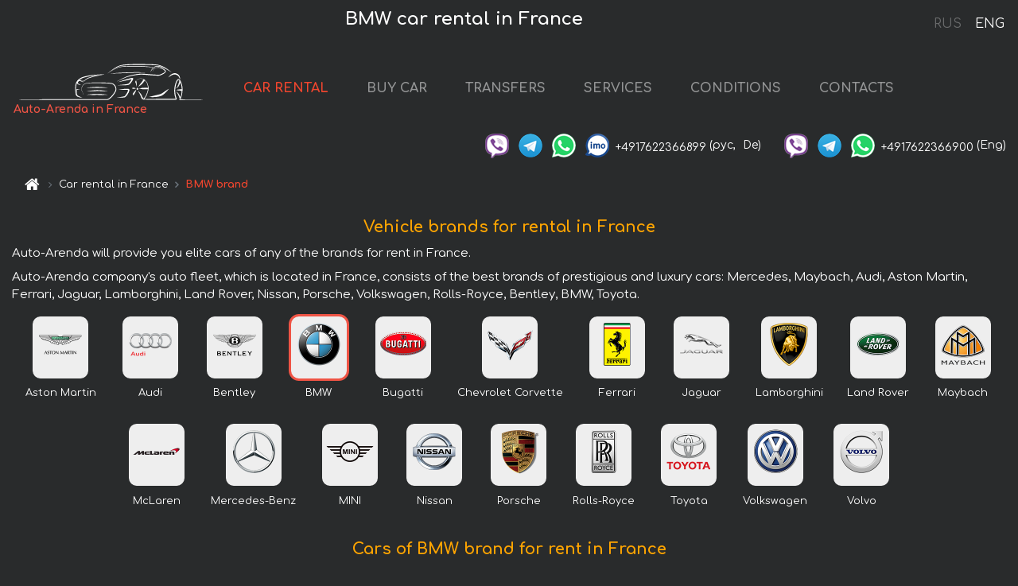

--- FILE ---
content_type: text/html; charset=utf-8
request_url: https://auto-arenda.fr/en/france/bmw
body_size: 9510
content:
 <!DOCTYPE html><html lang="en"><head><meta charset="UTF-8"><meta name="viewport" content="width=device-width,initial-scale=1,minimum-scale=1,shrink-to-fit=no"> <link rel="alternate" hreflang="x-default" href="https://auto-arenda.fr/en/france/bmw" /><link rel="alternate" hreflang="en" href="https://auto-arenda.fr/en/france/bmw" /><link rel="alternate" hreflang="de" href="https://auto-arenda.fr/en/france/bmw" /><link rel="alternate" hreflang="fr" href="https://auto-arenda.fr/en/france/bmw" /><link rel="alternate" hreflang="es" href="https://auto-arenda.fr/en/france/bmw" /><link rel="alternate" hreflang="en-it" href="https://auto-arenda.fr/en/france/bmw" /><link rel="alternate" hreflang="cs" href="https://auto-arenda.fr/en/france/bmw" /><link rel="alternate" hreflang="nl" href="https://auto-arenda.fr/en/france/bmw" /><link rel="alternate" hreflang="pt" href="https://auto-arenda.fr/en/france/bmw" /><link rel="alternate" hreflang="lb" href="https://auto-arenda.fr/en/france/bmw" /><link rel="alternate" hreflang="tr" href="https://auto-arenda.fr/en/france/bmw" /><link rel="alternate" hreflang="ar" href="https://auto-arenda.fr/en/france/bmw" /><link rel="alternate" hreflang="da" href="https://auto-arenda.fr/en/france/bmw" /><link rel="alternate" hreflang="he" href="https://auto-arenda.fr/en/france/bmw" /><link rel="alternate" hreflang="pl" href="https://auto-arenda.fr/en/france/bmw" /><link rel="alternate" hreflang="ru" href="https://auto-arenda.fr/ru/france/bmw" /><link rel="alternate" hreflang="uk" href="https://auto-arenda.fr/ru/france/bmw" /><link rel="alternate" hreflang="be" href="https://auto-arenda.fr/ru/france/bmw" /><link rel="alternate" hreflang="kk" href="https://auto-arenda.fr/ru/france/bmw" /><link rel="alternate" hreflang="uz" href="https://auto-arenda.fr/ru/france/bmw" /><link rel="alternate" hreflang="ce" href="https://auto-arenda.fr/ru/france/bmw" /><link rel="alternate" hreflang="am" href="https://auto-arenda.fr/ru/france/bmw" /><link rel="alternate" hreflang="az" href="https://auto-arenda.fr/ru/france/bmw" /><link rel="alternate" hreflang="lt" href="https://auto-arenda.fr/ru/france/bmw" /><link rel="alternate" hreflang="lv" href="https://auto-arenda.fr/ru/france/bmw" /><link rel="alternate" hreflang="et" href="https://auto-arenda.fr/ru/france/bmw" /><link rel="alternate" hreflang="ka" href="https://auto-arenda.fr/ru/france/bmw" /> <link rel="canonical" href="https://auto-arenda.fr/en/france/bmw" /> <title>BMW rental in France</title><meta name="description" content="BMW rental cars in France."/><meta name="keywords" content="rent BMW cars in France, BMW rental, hire BMW, BMW classes"/> <link rel="apple-touch-icon" sizes="180x180" href="/apple-touch-icon.png"><link rel="icon" type="image/png" sizes="32x32" href="/favicon-32x32.png"><link rel="icon" type="image/png" sizes="16x16" href="/favicon-16x16.png"><link rel="manifest" href="/site.webmanifest"><link rel="mask-icon" href="/safari-pinned-tab.svg" color="#5bbad5"><meta name="msapplication-TileColor" content="#da532c"><meta name="theme-color" content="#ffffff"><link rel="shortcut icon" type="image/x-icon" href="/favicon-32x32.png"/> <link href="https://fonts.googleapis.com/css2?family=Comfortaa:wght@400;700&display=swap" rel="stylesheet"><link href="/fonts/fontello/css/fontello.css" rel="stylesheet"> <link rel="stylesheet" href="https://stackpath.bootstrapcdn.com/bootstrap/4.3.1/css/bootstrap.min.css" integrity="sha384-ggOyR0iXCbMQv3Xipma34MD+dH/1fQ784/j6cY/iJTQUOhcWr7x9JvoRxT2MZw1T" crossorigin="anonymous"> <script src="https://code.jquery.com/jquery-3.3.1.min.js" integrity="sha256-FgpCb/KJQlLNfOu91ta32o/NMZxltwRo8QtmkMRdAu8=" crossOrigin="anonymous"></script> <meta property="og:title" content="BMW rental in France"/><meta property="og:type" content="website"/><meta property="og:url" content="https://auto-arenda.fr/en/france/bmw"/><meta property="og:image" content="https://auto-arenda.fr/img/cars-img/bmw--6-4-0d-xdrive-high-executive-m/bmw--6-4-0d-xdrive-high-executive-m--ba8a3ac4045efc5c521c5d73680957fa--640x480.jpg"/><meta property="og:image:secure_url" content="https://auto-arenda.fr/img/cars-img/bmw--x6/bmw--x6--7a4f2779719c2e40b19b1557e1acb9df--640x480.jpg"/><meta property="og:image:alt" content="BMW car rental in France"/><meta property="og:description" content="BMW rental cars in France."/> <meta property="og:locale" content="en_GB" /><meta property="og:locale:alternate" content="en_US" /><meta property="og:locale:alternate" content="de_BE" /><meta property="og:locale:alternate" content="de_DE" /><meta property="og:locale:alternate" content="de_LI" /><meta property="og:locale:alternate" content="de_LU" /><meta property="og:locale:alternate" content="de_CH" /><meta property="og:locale:alternate" content="de_AT" /><meta property="og:locale:alternate" content="fr_BE" /><meta property="og:locale:alternate" content="fr_FR" /><meta property="og:locale:alternate" content="fr_LU" /><meta property="og:locale:alternate" content="fr_MC" /><meta property="og:locale:alternate" content="fr_CH" /><meta property="og:locale:alternate" content="es_ES" /><meta property="og:locale:alternate" content="it_IT" /><meta property="og:locale:alternate" content="it_CH" /><meta property="og:locale:alternate" content="cs_CZ" /><meta property="og:locale:alternate" content="nl_BE" /><meta property="og:locale:alternate" content="nl_NL" /><meta property="og:locale:alternate" content="pt_PT" /><meta property="og:locale:alternate" content="tr_TR" /><meta property="og:locale:alternate" content="ar_AE" /><meta property="og:locale:alternate" content="ar_IQ" /><meta property="og:locale:alternate" content="ar_SA" /><meta property="og:locale:alternate" content="ar_QA" /><meta property="og:locale:alternate" content="ar_EG" /><meta property="og:locale:alternate" content="da_DK" /><meta property="og:locale:alternate" content="he_IL" /><meta property="og:locale:alternate" content="pl_PL" /> <meta property="og:site_name" content=""/>  <!-- Global Site Tag (gtag.js) - Google Analytics -->
<script async src="https://www.googletagmanager.com/gtag/js?id=UA-106057562-3"></script>
<script>window.dataLayer = window.dataLayer || []; function gtag(){dataLayer.push(arguments);} gtag('js', new Date()); gtag('config', 'UA-106057562-3');</script>   <script defer="defer" src="/js/brandsCars.bc9e51.bundle.js"></script><link href="/css/brandsCars.bc9e51.css" rel="stylesheet"></head><body>  <!-- Yandex.Metrika counter --> <script> (function(m,e,t,r,i,k,a){m[i]=m[i]||function(){(m[i].a=m[i].a||[]).push(arguments)}; m[i].l=1*new Date();k=e.createElement(t),a=e.getElementsByTagName(t)[0],k.async=1,k.src=r,a.parentNode.insertBefore(k,a)}) (window, document, "script", "https://cdn.jsdelivr.net/npm/yandex-metrica-watch/tag.js", "ym"); ym(45994944, "init", { clickmap:true, trackLinks:true, accurateTrackBounce:true }); </script> <noscript><div><img src="https://mc.yandex.ru/watch/45994944" style="position:absolute; left:-9999px;" alt="" /></div></noscript> <!-- /Yandex.Metrika counter -->   <!-- Rating Mail.ru counter -->
<script>
  var _tmr = window._tmr || (window._tmr = []);
  _tmr.push({id: "2929148", type: "pageView", start: (new Date()).getTime()});
  (function (d, w, id) {
    if (d.getElementById(id)) return;
    var ts = d.createElement("script"); ts.async = true; ts.id = id;
    ts.src = "https://top-fwz1.mail.ru/js/code.js";
    var f = function () {var s = d.getElementsByTagName("script")[0]; s.parentNode.insertBefore(ts, s);};
    if (w.opera == "[object Opera]") { d.addEventListener("DOMContentLoaded", f, false); } else { f(); }
  })(document, window, "topmailru-code");
</script><noscript><div>
  <img src="https://top-fwz1.mail.ru/counter?id=2929131;js=na" style="border:0;position:absolute;left:-9999px;" alt="Top.Mail.Ru" />
</div></noscript>
<!-- //Rating Mail.ru counter -->   <div class="menu-flags"><a class="" href="/ru/france/bmw" title="Auto-Arenda Company, Russian version of the site">RUS </a><a class="active" href="/en/france/bmw" title="Auto-Arenda Company, English version of the site">ENG</a></div>  <h1>BMW car rental in France</h1> <header class="page-header"><nav class="navbar navbar-expand-lg navbar-dark"><a class="navbar-brand mb-0 logo-link" href="/en"><img src="/img/logo/auto-arenda-logo.png" class="d-inline-block align-top rounded logo" alt="Auto-Arenda logo"><h2>Auto-Arenda in France</h2></a><button class="navbar-toggler navbar-toggler-right" type="button" data-toggle="collapse" data-target="#navbarMenu" aria-controls="navbarMenu" aria-expanded="false" aria-label="Toggle navigation"><span class="navbar-toggler-icon"></span></button> <div class="collapse navbar-collapse" id="navbarMenu"><ul class="navbar-nav"><li class="nav-item active"><a class="nav-link" href="/en/france">CAR RENTAL</a></li><li class="nav-item">  <a class="nav-link" href="/en/buy-car">BUY CAR</a>  </li><li class="nav-item"><a class="nav-link" href="/en/transfer">TRANSFERS</a></li><li class="nav-item"><a class="nav-link" href="/en/services">SERVICES</a></li><li class="nav-item"><a class="nav-link" href="/en/terms-and-conditions">CONDITIONS</a></li><li class="nav-item"><a class="nav-link" href="/en/contacts">CONTACTS</a></li></ul></div> </nav> <address class="top-address"><div class="social-line"><a target="_blank" class="viber-link" href="viber://chat?number=+4917622366899" title="Viber"><span class="social-logos viber"></span></a> <a target="_blank" href="https://t.me/RentVIPLuxurySportCar" title="Telegram"><span class="social-logos telegram"></span></a> <a target="_blank" href="https://wa.me/4917622366899" title="WhatsApp"><span class="social-logos whats-app"></span></a> <span class="social-logos imo"></span> <span class="social-number">+4917622366899</span><span class="social-name"> (рус, </span><span class="social-name"> De)</span></div><div class="social-line"><a target="_blank" class="viber-link" href="viber://chat?number=+4917622366900" title="Viber"><span class="social-logos viber"></span></a> <a target="_blank" href="https://t.me/auto_arenda_eu" title="Telegram"><span class="social-logos telegram not-action"></span></a> <a target="_blank" href="https://wa.me/4917622366900" title="WhatsApp"><span class="social-logos whats-app"></span></a> <span class="social-number">+4917622366900</span><span class="social-name"> (Eng)</span></div></address>   <div class="breadcrumb-container"><ol class="breadcrumb" itemscope itemtype="https://schema.org/BreadcrumbList"><li class="breadcrumb-item"><a href="/en"><span class="icon-home"></span> <span></span></a></li><li class="breadcrumb-item" itemprop="itemListElement" itemscope itemtype="https://schema.org/ListItem"><span></span> <a href="/en/france" itemprop="item"><span itemprop="name">Car rental in France</span></a><meta itemprop="position" content="1"/></li><li class="breadcrumb-item active" itemprop="itemListElement" itemscope itemtype="https://schema.org/ListItem" aria-current="page"><span></span> <span itemprop="name">BMW brand</span><meta itemprop="position" content="2"/></li></ol></div>  </header> <main class="container-fluid"><div class="row grid d-flex justify-content-center brand-logos"><div class="container-fluid no-gutters"><div class="row"><div class="col"> <nav class="brand-img-list-small"><h2 class="grid-name">Vehicle brands for rental in France</h2><div class="container-fluid"><div class="articles-paragraphs"> <p class="ap">Auto-Arenda will provide you elite cars of any of the brands for rent in France.</p><p class="ap">Auto-Arenda company's auto fleet, which is located in France, consists of the best brands of prestigious and luxury cars: Mercedes, Maybach, Audi, Aston Martin, Ferrari, Jaguar, Lamborghini, Land Rover, Nissan, Porsche, Volkswagen, Rolls-Royce, Bentley, BMW, Toyota.</p> </div></div><ul class="brand-list">   <li><div class="brand-wrapper"><figure class="figure brand-figure border border-secondary"><a href="/en/france/aston-martin"><img src="/img/brands-logo/aston-martin-logo.png" class="figure-img img-fluid rounded brand-logo-small" alt="Aston Martin logo" title="Aston Martin logo"></a></figure><a class="brand-name" href="/en/france/aston-martin">Aston Martin</a></div></li>  <li><div class="brand-wrapper"><figure class="figure brand-figure border border-secondary"><a href="/en/france/audi"><img src="/img/brands-logo/audi-logo.png" class="figure-img img-fluid rounded brand-logo-small" alt="Audi logo" title="Audi logo"></a></figure><a class="brand-name" href="/en/france/audi">Audi</a></div></li>  <li><div class="brand-wrapper"><figure class="figure brand-figure border border-secondary"><a href="/en/france/bentley"><img src="/img/brands-logo/bentley-logo.png" class="figure-img img-fluid rounded brand-logo-small" alt="Bentley logo" title="Bentley logo"></a></figure><a class="brand-name" href="/en/france/bentley">Bentley</a></div></li>  <li><div class="brand-wrapper"><figure class="figure brand-figure border border-secondary brand-figure-selected"><a href="/en/france/bmw"><img src="/img/brands-logo/bmw-logo.png" class="figure-img img-fluid rounded brand-logo-small" alt="BMW logo" title="BMW logo"></a></figure><a class="brand-name" href="/en/france/bmw">BMW</a></div></li>  <li><div class="brand-wrapper"><figure class="figure brand-figure border border-secondary"><a href="/en/france/bugatti"><img src="/img/brands-logo/bugatti-logo.png" class="figure-img img-fluid rounded brand-logo-small" alt="Bugatti logo" title="Bugatti logo"></a></figure><a class="brand-name" href="/en/france/bugatti">Bugatti</a></div></li>  <li><div class="brand-wrapper"><figure class="figure brand-figure border border-secondary"><a href="/en/france/chevrolet-corvette"><img src="/img/brands-logo/chevrolet-corvette-logo.png" class="figure-img img-fluid rounded brand-logo-small" alt="Chevrolet Corvette logo" title="Chevrolet Corvette logo"></a></figure><a class="brand-name" href="/en/france/chevrolet-corvette">Chevrolet Corvette</a></div></li>  <li><div class="brand-wrapper"><figure class="figure brand-figure border border-secondary"><a href="/en/france/ferrari"><img src="/img/brands-logo/ferrari-logo.png" class="figure-img img-fluid rounded brand-logo-small" alt="Ferrari logo" title="Ferrari logo"></a></figure><a class="brand-name" href="/en/france/ferrari">Ferrari</a></div></li>  <li><div class="brand-wrapper"><figure class="figure brand-figure border border-secondary"><a href="/en/france/jaguar"><img src="/img/brands-logo/jaguar-logo.png" class="figure-img img-fluid rounded brand-logo-small" alt="Jaguar logo" title="Jaguar logo"></a></figure><a class="brand-name" href="/en/france/jaguar">Jaguar</a></div></li>  <li><div class="brand-wrapper"><figure class="figure brand-figure border border-secondary"><a href="/en/france/lamborghini"><img src="/img/brands-logo/lamborghini-logo.png" class="figure-img img-fluid rounded brand-logo-small" alt="Lamborghini logo" title="Lamborghini logo"></a></figure><a class="brand-name" href="/en/france/lamborghini">Lamborghini</a></div></li>  <li><div class="brand-wrapper"><figure class="figure brand-figure border border-secondary"><a href="/en/france/land-rover"><img src="/img/brands-logo/land-rover-logo.png" class="figure-img img-fluid rounded brand-logo-small" alt="Land Rover logo" title="Land Rover logo"></a></figure><a class="brand-name" href="/en/france/land-rover">Land Rover</a></div></li>  <li><div class="brand-wrapper"><figure class="figure brand-figure border border-secondary"><a href="/en/france/maybach"><img src="/img/brands-logo/maybach-logo.png" class="figure-img img-fluid rounded brand-logo-small" alt="Maybach logo" title="Maybach logo"></a></figure><a class="brand-name" href="/en/france/maybach">Maybach</a></div></li>  <li><div class="brand-wrapper"><figure class="figure brand-figure border border-secondary"><a href="/en/france/mclaren"><img src="/img/brands-logo/mclaren-logo.png" class="figure-img img-fluid rounded brand-logo-small" alt="McLaren logo" title="McLaren logo"></a></figure><a class="brand-name" href="/en/france/mclaren">McLaren</a></div></li>  <li><div class="brand-wrapper"><figure class="figure brand-figure border border-secondary"><a href="/en/france/mercedes"><img src="/img/brands-logo/mercedes-logo.png" class="figure-img img-fluid rounded brand-logo-small" alt="Mercedes-Benz logo" title="Mercedes-Benz logo"></a></figure><a class="brand-name" href="/en/france/mercedes">Mercedes-Benz</a></div></li>  <li><div class="brand-wrapper"><figure class="figure brand-figure border border-secondary"><a href="/en/france/mini"><img src="/img/brands-logo/mini-logo.png" class="figure-img img-fluid rounded brand-logo-small" alt="MINI logo" title="MINI logo"></a></figure><a class="brand-name" href="/en/france/mini">MINI</a></div></li>  <li><div class="brand-wrapper"><figure class="figure brand-figure border border-secondary"><a href="/en/france/nissan"><img src="/img/brands-logo/nissan-logo.png" class="figure-img img-fluid rounded brand-logo-small" alt="Nissan logo" title="Nissan logo"></a></figure><a class="brand-name" href="/en/france/nissan">Nissan</a></div></li>  <li><div class="brand-wrapper"><figure class="figure brand-figure border border-secondary"><a href="/en/france/porsche"><img src="/img/brands-logo/porsche-logo.png" class="figure-img img-fluid rounded brand-logo-small" alt="Porsche logo" title="Porsche logo"></a></figure><a class="brand-name" href="/en/france/porsche">Porsche</a></div></li>  <li><div class="brand-wrapper"><figure class="figure brand-figure border border-secondary"><a href="/en/france/rolls-royce"><img src="/img/brands-logo/rolls-royce-logo.png" class="figure-img img-fluid rounded brand-logo-small" alt="Rolls-Royce logo" title="Rolls-Royce logo"></a></figure><a class="brand-name" href="/en/france/rolls-royce">Rolls-Royce</a></div></li>  <li><div class="brand-wrapper"><figure class="figure brand-figure border border-secondary"><a href="/en/france/toyota"><img src="/img/brands-logo/toyota-logo.png" class="figure-img img-fluid rounded brand-logo-small" alt="Toyota logo" title="Toyota logo"></a></figure><a class="brand-name" href="/en/france/toyota">Toyota</a></div></li>  <li><div class="brand-wrapper"><figure class="figure brand-figure border border-secondary"><a href="/en/france/volkswagen"><img src="/img/brands-logo/volkswagen-logo.png" class="figure-img img-fluid rounded brand-logo-small" alt="Volkswagen logo" title="Volkswagen logo"></a></figure><a class="brand-name" href="/en/france/volkswagen">Volkswagen</a></div></li>  <li><div class="brand-wrapper"><figure class="figure brand-figure border border-secondary"><a href="/en/france/volvo"><img src="/img/brands-logo/volvo-logo.png" class="figure-img img-fluid rounded brand-logo-small" alt="Volvo logo" title="Volvo logo"></a></figure><a class="brand-name" href="/en/france/volvo">Volvo</a></div></li>  </ul></nav> </div></div></div></div><section class="row grid"><h2 class="grid-name" id="selectedBrandList">Cars of BMW brand for rent in France</h2><div class="container-fluid"><div class="articles-paragraphs">  <p class="ap">The company Auto-Arenda suggest you to rent BMW cars in France.</p><p class="ap">BMW - is one of famous car manufacturers, that are widely used in Europe.</p><p class="ap">You can order and book the BMW vehicle rental in France with delivery to the airport or railway station.</p><p class="ap">In the list of BMW cars for rent in France there are premium class cars for VIP-persons and guests.</p> </div></div><ul class="listing-section">  <li class="listing-item"><div class="item-article">   <img class="image-item" loading="lazy" src="/img/cars-img/bmw--2-series-gran-m/bmw--2-series-gran-m--f300f059dbac3728dd5b1232f1c528eb--640x480.jpg" alt="Rental BMW 220d xDrive Gran Tourer Luxury M-Sport Line 7 Seats in France" title="Rental BMW 220d xDrive Gran Tourer Luxury M-Sport Line 7 Seats in France"/>  <div class="shadow shadow-light" data-url="/en/france/bmw--2-series-gran-m"><div class="item-header"><a class="item-anchor" href="/en/france/bmw--2-series-gran-m" title="Rental BMW 220d xDrive Gran Tourer Luxury M-Sport Line 7 Seats in France"><div class="item-header-name"><span class="item-header-name-prefix">Hire in France </span><span class="item-header-name-normal">BMW 220d xDrive Gran Tourer Luxury M-Sport Line 7 Seats</span></div></a></div>     <ul class="car-details">     <li>Transmission – Automatic</li>        <li>Seats – 5/7</li>        <li>GPS – yes</li>     </ul>  <div class="item-footer"><div class="link-continue"><a class="btn btn-sm btn-light" href="/en/france/bmw--2-series-gran-m#info" title="Rental BMW 220d xDrive Gran Tourer Luxury M-Sport Line 7 Seats in France">   <div class="price-info"><span class="price-line">price from €215 per day</span></div>  car details and prices <span class="icon-right-open"></span></a></div></div></div></div></li>  <li class="listing-item"><div class="item-article">   <img class="image-item" loading="lazy" src="/img/cars-img/bmw--4-series-coupe/bmw--4-series-coupe--e414adbfcf2f699b0979155c07389b87--640x480.jpg" alt="Rental BMW 420d xDrive Coupe M Sportpaket in France" title="Rental BMW 420d xDrive Coupe M Sportpaket in France"/>  <div class="shadow shadow-light" data-url="/en/france/bmw--4-series-coupe"><div class="item-header"><a class="item-anchor" href="/en/france/bmw--4-series-coupe" title="Rental BMW 420d xDrive Coupe M Sportpaket in France"><div class="item-header-name"><span class="item-header-name-prefix">Hire in France </span><span class="item-header-name-normal">BMW 420d xDrive Coupe M Sportpaket</span></div></a></div>     <ul class="car-details">     <li>Transmission – Automatic</li>        <li>Seats – 4</li>        <li>GPS – yes</li>           </ul>  <div class="item-footer"><div class="link-continue"><a class="btn btn-sm btn-light" href="/en/france/bmw--4-series-coupe#info" title="Rental BMW 420d xDrive Coupe M Sportpaket in France">   <div class="price-info"><span class="price-line">price from €179 per day</span></div>  car details and prices <span class="icon-right-open"></span></a></div></div></div></div></li>  <li class="listing-item"><div class="item-article">   <img class="image-item" loading="lazy" src="/img/cars-img/bmw--5-series-touring-metallic/bmw--5-series-touring-metallic--1e0fc96c36098aa378648cccf3b6dcf6--640x480.jpg" alt="Rental BMW 5 Touring Equipment M Sportpaket in France" title="Rental BMW 5 Touring Equipment M Sportpaket in France"/>  <div class="shadow shadow-light" data-url="/en/france/bmw--5-series-touring-metallic"><div class="item-header"><a class="item-anchor" href="/en/france/bmw--5-series-touring-metallic" title="Rental BMW 5 Touring Equipment M Sportpaket in France"><div class="item-header-name"><span class="item-header-name-prefix">Hire in France </span><span class="item-header-name-normal">BMW 5 Touring Equipment M Sportpaket</span></div></a></div>     <ul class="car-details">     <li>Transmission – Automatic</li>        <li>Seats – 5</li>        <li>GPS – yes</li>     </ul>  <div class="item-footer"><div class="link-continue"><a class="btn btn-sm btn-light" href="/en/france/bmw--5-series-touring-metallic#info" title="Rental BMW 5 Touring Equipment M Sportpaket in France">   <div class="price-info"><span class="price-line">price from €161 per day</span></div>  car details and prices <span class="icon-right-open"></span></a></div></div></div></div></li>  <li class="listing-item"><div class="item-article">   <img class="image-item" loading="lazy" src="/img/cars-img/bmw--5-series-touring-black/bmw--5-series-touring-black--3525d2e98914996a2881261ffce1e8be--640x480.jpg" alt="Rental BMW 520d xDrive Touring M equipment in France" title="Rental BMW 520d xDrive Touring M equipment in France"/>  <div class="shadow shadow-light" data-url="/en/france/bmw--5-series-touring-black"><div class="item-header"><a class="item-anchor" href="/en/france/bmw--5-series-touring-black" title="Rental BMW 520d xDrive Touring M equipment in France"><div class="item-header-name"><span class="item-header-name-prefix">Hire in France </span><span class="item-header-name-normal">BMW 520d xDrive Touring M equipment</span></div></a></div>     <ul class="car-details">     <li>Transmission – Automatic</li>        <li>Seats – 5</li>        <li>GPS – yes</li>     </ul>  <div class="item-footer"><div class="link-continue"><a class="btn btn-sm btn-light" href="/en/france/bmw--5-series-touring-black#info" title="Rental BMW 520d xDrive Touring M equipment in France">   <div class="price-info"><span class="price-line">price from €161 per day</span></div>  car details and prices <span class="icon-right-open"></span></a></div></div></div></div></li>  <li class="listing-item"><div class="item-article">   <img class="image-item" loading="lazy" src="/img/cars-img/bmw--540i-m/bmw--540i-m--fe80345d139d51430a4e30250016d693--640x480.jpg" alt="Rental BMW 540i M in France" title="Rental BMW 540i M in France"/>  <div class="shadow shadow-light" data-url="/en/france/bmw--540i-m"><div class="item-header"><a class="item-anchor" href="/en/france/bmw--540i-m" title="Rental BMW 540i M in France"><div class="item-header-name"><span class="item-header-name-prefix">Hire in France </span><span class="item-header-name-normal">BMW 540i M</span></div></a></div>     <ul class="car-details">     <li>Transmission – Automatic</li>        <li>Seats – 4-5</li>        <li>GPS – included</li>     </ul>  <div class="item-footer"><div class="link-continue"><a class="btn btn-sm btn-light" href="/en/france/bmw--540i-m#info" title="Rental BMW 540i M in France">   <div class="price-info"><span class="price-line">price from €233 per day</span></div>  car details and prices <span class="icon-right-open"></span></a></div></div></div></div></li>  <li class="listing-item"><div class="item-article">   <img class="image-item" loading="lazy" src="/img/cars-img/bmw--730-ld-xdrive-individual/bmw--730-ld-xdrive-individual--4b0e30737b799623a1a571def6a5c2cc--640x480.jpg" alt="Rental BMW 630d Gran Turismo xDrive Sport Line М in France" title="Rental BMW 630d Gran Turismo xDrive Sport Line М in France"/>  <div class="shadow shadow-light" data-url="/en/france/bmw--730-ld-xdrive-individual"><div class="item-header"><a class="item-anchor" href="/en/france/bmw--730-ld-xdrive-individual" title="Rental BMW 630d Gran Turismo xDrive Sport Line М in France"><div class="item-header-name"><span class="item-header-name-prefix">Hire in France </span><span class="item-header-name-normal">BMW 630d Gran Turismo xDrive Sport Line М</span></div></a></div>     <ul class="car-details">     <li>Transmission – Automatic</li>        <li>Seats – 5</li>        <li>GPS – yes</li>             </ul>  <div class="item-footer"><div class="link-continue"><a class="btn btn-sm btn-light" href="/en/france/bmw--730-ld-xdrive-individual#info" title="Rental BMW 630d Gran Turismo xDrive Sport Line М in France">   <div class="price-info"><span class="price-line">price from €161 per day</span></div>  car details and prices <span class="icon-right-open"></span></a></div></div></div></div></li>  <li class="listing-item"><div class="item-article">   <img class="image-item" loading="lazy" src="/img/cars-img/bmw--640d-cabrio-facelift-voll/bmw--640d-cabrio-facelift-voll--21b471977ac2644f71757b0c2859cebf--640x480.jpg" alt="Rental BMW 640d Cabrio Equipment M-Sportpaket in France" title="Rental BMW 640d Cabrio Equipment M-Sportpaket in France"/>  <div class="shadow shadow-light" data-url="/en/france/bmw--640d-cabrio-facelift-voll"><div class="item-header"><a class="item-anchor" href="/en/france/bmw--640d-cabrio-facelift-voll" title="Rental BMW 640d Cabrio Equipment M-Sportpaket in France"><div class="item-header-name"><span class="item-header-name-prefix">Hire in France </span><span class="item-header-name-normal">BMW 640d Cabrio Equipment M-Sportpaket</span></div></a></div>     <ul class="car-details">     <li>Transmission – Automatic</li>        <li>Seats – 4/5</li>        <li>GPS – yes</li>     </ul>  <div class="item-footer"><div class="link-continue"><a class="btn btn-sm btn-light" href="/en/france/bmw--640d-cabrio-facelift-voll#info" title="Rental BMW 640d Cabrio Equipment M-Sportpaket in France">   <div class="price-info"><span class="price-line">price from €233 per day</span></div>  car details and prices <span class="icon-right-open"></span></a></div></div></div></div></li>  <li class="listing-item"><div class="item-article">   <img class="image-item" loading="lazy" src="/img/cars-img/bmw--730-long/bmw--730-long--8e7a4c5ca1064db8b112164850b55da2--640x480.jpg" alt="Rental BMW 730 d Lang xDrive M Sportpaket Executive Lounge in France" title="Rental BMW 730 d Lang xDrive M Sportpaket Executive Lounge in France"/>  <div class="shadow shadow-light" data-url="/en/france/bmw--730-long"><div class="item-header"><a class="item-anchor" href="/en/france/bmw--730-long" title="Rental BMW 730 d Lang xDrive M Sportpaket Executive Lounge in France"><div class="item-header-name"><span class="item-header-name-prefix">Hire in France </span><span class="item-header-name-normal">BMW 730 d Lang xDrive M Sportpaket Executive Lounge</span></div></a></div>     <ul class="car-details">     <li>Transmission – Automatic</li>        <li>Seats – 5</li>        <li>GPS – yes</li>             </ul>  <div class="item-footer"><div class="link-continue"><a class="btn btn-sm btn-light" href="/en/france/bmw--730-long#info" title="Rental BMW 730 d Lang xDrive M Sportpaket Executive Lounge in France">   <div class="price-info"><span class="price-line">price from €268 per day</span></div>  car details and prices <span class="icon-right-open"></span></a></div></div></div></div></li>  <li class="listing-item"><div class="item-article">   <img class="image-item" loading="lazy" src="/img/cars-img/bmw--730d-xdrive/bmw--730d-xdrive--ab40c1cb7691dc8f4c34932b41b166c2--640x480.jpg" alt="Rental BMW 730d xDrive in France" title="Rental BMW 730d xDrive in France"/>  <div class="shadow shadow-light" data-url="/en/france/bmw--730d-xdrive"><div class="item-header"><a class="item-anchor" href="/en/france/bmw--730d-xdrive" title="Rental BMW 730d xDrive in France"><div class="item-header-name"><span class="item-header-name-prefix">Hire in France </span><span class="item-header-name-normal">BMW 730d xDrive</span></div></a></div>     <ul class="car-details">     <li>Transmission – Automatic</li>        <li>Seats – 5</li>        <li>GPS – on the board</li>             </ul>  <div class="item-footer"><div class="link-continue"><a class="btn btn-sm btn-light" href="/en/france/bmw--730d-xdrive#info" title="Rental BMW 730d xDrive in France">   <div class="price-info"><span class="price-line">price from €179 per day</span></div>  car details and prices <span class="icon-right-open"></span></a></div></div></div></div></li>  <li class="listing-item"><div class="item-article">   <img class="image-item" loading="lazy" src="/img/cars-img/bmw--740-ld-xdrive/bmw--740-ld-xdrive--19d7e2d7c71e1ffb165d84e706b3ec45--640x480.jpg" alt="Rental BMW 740d Long XDrive 2024 in France" title="Rental BMW 740d Long XDrive 2024 in France"/>  <div class="shadow shadow-light" data-url="/en/france/bmw--740-ld-xdrive"><div class="item-header"><a class="item-anchor" href="/en/france/bmw--740-ld-xdrive" title="Rental BMW 740d Long XDrive 2024 in France"><div class="item-header-name"><span class="item-header-name-prefix">Hire in France </span><span class="item-header-name-normal">BMW 740d Long XDrive 2024</span></div></a></div>     <ul class="car-details">     <li>Transmission – Automatic</li>        <li>Seats – 4/5</li>        <li>GPS – yes</li>             </ul>  <div class="item-footer"><div class="link-continue"><a class="btn btn-sm btn-light" href="/en/france/bmw--740-ld-xdrive#info" title="Rental BMW 740d Long XDrive 2024 in France">   <div class="price-info"><span class="price-line">price from €268 per day</span></div>  car details and prices <span class="icon-right-open"></span></a></div></div></div></div></li>  <li class="listing-item"><div class="item-article">   <img class="image-item" loading="lazy" src="/img/cars-img/bmw--750i-xdrive-m/bmw--750i-xdrive-m--c8a473797d70844165dfbfb27c2a06e8--640x480.jpg" alt="Rental BMW 750i XDrive M equipment in France" title="Rental BMW 750i XDrive M equipment in France"/>  <div class="shadow shadow-light" data-url="/en/france/bmw--750i-xdrive-m"><div class="item-header"><a class="item-anchor" href="/en/france/bmw--750i-xdrive-m" title="Rental BMW 750i XDrive M equipment in France"><div class="item-header-name"><span class="item-header-name-prefix">Hire in France </span><span class="item-header-name-normal">BMW 750i XDrive M equipment</span></div></a></div>     <ul class="car-details">     <li>Transmission – Automatic</li>        <li>Seats – 4</li>        <li>GPS – included</li>     </ul>  <div class="item-footer"><div class="link-continue"><a class="btn btn-sm btn-light" href="/en/france/bmw--750i-xdrive-m#info" title="Rental BMW 750i XDrive M equipment in France">   <div class="price-info"><span class="price-line">price from €268 per day</span></div>  car details and prices <span class="icon-right-open"></span></a></div></div></div></div></li>  <li class="listing-item"><div class="item-article">   <img class="image-item" loading="lazy" src="/img/cars-img/bmw--m135i-xdrive/bmw--m135i-xdrive--aff955fc1a8bf0b842fb5044977d41af--640x480.jpg" alt="Rental BMW M135i XDrive in France" title="Rental BMW M135i XDrive in France"/>  <div class="shadow shadow-light" data-url="/en/france/bmw--m135i-xdrive"><div class="item-header"><a class="item-anchor" href="/en/france/bmw--m135i-xdrive" title="Rental BMW M135i XDrive in France"><div class="item-header-name"><span class="item-header-name-prefix">Hire in France </span><span class="item-header-name-normal">BMW M135i XDrive</span></div></a></div>     <ul class="car-details">     <li>Transmission – Automatic</li>        <li>Seats – 4/5</li>        <li>GPS – included</li>     </ul>  <div class="item-footer"><div class="link-continue"><a class="btn btn-sm btn-light" href="/en/france/bmw--m135i-xdrive#info" title="Rental BMW M135i XDrive in France">   <div class="price-info"><span class="price-line">price from €161 per day</span></div>  car details and prices <span class="icon-right-open"></span></a></div></div></div></div></li>  <li class="listing-item"><div class="item-article">   <img class="image-item" loading="lazy" src="/img/cars-img/bmw--m4-performance-individual/bmw--m4-performance-individual--9e4c46ad8d8db73b498a3497003e50db--640x480.jpg" alt="Rental BMW M4 Competition xDrive Convertible in France" title="Rental BMW M4 Competition xDrive Convertible in France"/>  <div class="shadow shadow-light" data-url="/en/france/bmw--m4-performance-individual"><div class="item-header"><a class="item-anchor" href="/en/france/bmw--m4-performance-individual" title="Rental BMW M4 Competition xDrive Convertible in France"><div class="item-header-name"><span class="item-header-name-prefix">Hire in France </span><span class="item-header-name-normal">BMW M4 Competition xDrive Convertible</span></div></a></div>     <ul class="car-details">     <li>Transmission – Automatic</li>        <li>Seats – 4</li>        <li>GPS – included</li>             </ul>  <div class="item-footer"><div class="link-continue"><a class="btn btn-sm btn-light" href="/en/france/bmw--m4-performance-individual#info" title="Rental BMW M4 Competition xDrive Convertible in France">   <div class="price-info"><span class="price-line">price from €322 per day</span></div>  car details and prices <span class="icon-right-open"></span></a></div></div></div></div></li>  <li class="listing-item"><div class="item-article">   <img class="image-item" loading="lazy" src="/img/cars-img/bmw--m420i-cabrio/bmw--m420i-cabrio--4d838093657ecbbaee856dd51766cc6d--640x480.jpg" alt="Rental BMW M420i xDrive Cabrio in France" title="Rental BMW M420i xDrive Cabrio in France"/>  <div class="shadow shadow-light" data-url="/en/france/bmw--m420i-cabrio"><div class="item-header"><a class="item-anchor" href="/en/france/bmw--m420i-cabrio" title="Rental BMW M420i xDrive Cabrio in France"><div class="item-header-name"><span class="item-header-name-prefix">Hire in France </span><span class="item-header-name-normal">BMW M420i xDrive Cabrio</span></div></a></div>     <ul class="car-details">     <li>Transmission – Automatic</li>        <li>Seats – 4</li>        <li>GPS – included</li>     </ul>  <div class="item-footer"><div class="link-continue"><a class="btn btn-sm btn-light" href="/en/france/bmw--m420i-cabrio#info" title="Rental BMW M420i xDrive Cabrio in France">   <div class="price-info"><span class="price-line">price from €233 per day</span></div>  car details and prices <span class="icon-right-open"></span></a></div></div></div></div></li>  <li class="listing-item"><div class="item-article">   <img class="image-item" loading="lazy" src="/img/cars-img/bmw--640-cabrio-equipment-m-sportpaket/bmw--640-cabrio-equipment-m-sportpaket--b6500a6759ae3ac2d9d56b44a90ff98e--640x480.jpg" alt="Rental BMW M430i xDrive Convertible in France" title="Rental BMW M430i xDrive Convertible in France"/>  <div class="shadow shadow-light" data-url="/en/france/bmw--640-cabrio-equipment-m-sportpaket"><div class="item-header"><a class="item-anchor" href="/en/france/bmw--640-cabrio-equipment-m-sportpaket" title="Rental BMW M430i xDrive Convertible in France"><div class="item-header-name"><span class="item-header-name-prefix">Hire in France </span><span class="item-header-name-normal">BMW M430i xDrive Convertible</span></div></a></div>     <ul class="car-details">     <li>Transmission – Automatic</li>        <li>Seats – 4</li>        <li>GPS – included</li>           </ul>  <div class="item-footer"><div class="link-continue"><a class="btn btn-sm btn-light" href="/en/france/bmw--640-cabrio-equipment-m-sportpaket#info" title="Rental BMW M430i xDrive Convertible in France">   <div class="price-info"><span class="price-line">price from €304 per day</span></div>  car details and prices <span class="icon-right-open"></span></a></div></div></div></div></li>  <li class="listing-item"><div class="item-article">   <img class="image-item" loading="lazy" src="/img/cars-img/bmw--m440i-cabrio/bmw--m440i-cabrio--46f989063e38ac2a0a0bbd72d6be7625--640x480.jpg" alt="Rental BMW M440i xDrive Cabrio in France" title="Rental BMW M440i xDrive Cabrio in France"/>  <div class="shadow shadow-light" data-url="/en/france/bmw--m440i-cabrio"><div class="item-header"><a class="item-anchor" href="/en/france/bmw--m440i-cabrio" title="Rental BMW M440i xDrive Cabrio in France"><div class="item-header-name"><span class="item-header-name-prefix">Hire in France </span><span class="item-header-name-normal">BMW M440i xDrive Cabrio</span></div></a></div>     <ul class="car-details">     <li>Transmission – Automatic</li>        <li>Seats – 4</li>        <li>GPS – includes</li>             </ul>  <div class="item-footer"><div class="link-continue"><a class="btn btn-sm btn-light" href="/en/france/bmw--m440i-cabrio#info" title="Rental BMW M440i xDrive Cabrio in France">   <div class="price-info"><span class="price-line">price from €233 per day</span></div>  car details and prices <span class="icon-right-open"></span></a></div></div></div></div></li>  <li class="listing-item"><div class="item-article">   <img class="image-item" loading="lazy" src="/img/cars-img/bmw--m440i-convertible/bmw--m440i-convertible--fbc030bae813a7df29b88a8460309608--640x480.jpg" alt="Rental BMW M440i xDrive Convertible in France" title="Rental BMW M440i xDrive Convertible in France"/>  <div class="shadow shadow-light" data-url="/en/france/bmw--m440i-convertible"><div class="item-header"><a class="item-anchor" href="/en/france/bmw--m440i-convertible" title="Rental BMW M440i xDrive Convertible in France"><div class="item-header-name"><span class="item-header-name-prefix">Hire in France </span><span class="item-header-name-normal">BMW M440i xDrive Convertible</span></div></a></div>     <ul class="car-details">     <li>Transmission – Automatic</li>        <li>Seats – 4</li>        <li>GPS – included</li>             </ul>  <div class="item-footer"><div class="link-continue"><a class="btn btn-sm btn-light" href="/en/france/bmw--m440i-convertible#info" title="Rental BMW M440i xDrive Convertible in France">   <div class="price-info"><span class="price-line">price from €233 per day</span></div>  car details and prices <span class="icon-right-open"></span></a></div></div></div></div></li>  <li class="listing-item"><div class="item-article">   <img class="image-item" loading="lazy" src="/img/cars-img/bmw--m5-performance-edition/bmw--m5-performance-edition--8bf19aad77123b87bc6ba57b07d9690f--640x480.jpg" alt="Rental BMW M5 Performance Edition in France" title="Rental BMW M5 Performance Edition in France"/>  <div class="shadow shadow-light" data-url="/en/france/bmw--m5-performance-edition"><div class="item-header"><a class="item-anchor" href="/en/france/bmw--m5-performance-edition" title="Rental BMW M5 Performance Edition in France"><div class="item-header-name"><span class="item-header-name-prefix">Hire in France </span><span class="item-header-name-normal">BMW M5 Performance Edition</span></div></a></div>     <ul class="car-details">     <li>Transmission – Automatic</li>        <li>Seats – 4-5</li>        <li>GPS – included</li>     </ul>  <div class="item-footer"><div class="link-continue"><a class="btn btn-sm btn-light" href="/en/france/bmw--m5-performance-edition#info" title="Rental BMW M5 Performance Edition in France">   <div class="price-info"><span class="price-line">price from €286 per day</span></div>  car details and prices <span class="icon-right-open"></span></a></div></div></div></div></li>  <li class="listing-item"><div class="item-article">   <img class="image-item" loading="lazy" src="/img/cars-img/bmw--m760li-xdrive-v12/bmw--m760li-xdrive-v12--70d6d6a60d698433d6739e3f8bfac91a--640x480.jpg" alt="Rental BMW M760Li xDrive V12 in France" title="Rental BMW M760Li xDrive V12 in France"/>  <div class="shadow shadow-light" data-url="/en/france/bmw--m760li-xdrive-v12"><div class="item-header"><a class="item-anchor" href="/en/france/bmw--m760li-xdrive-v12" title="Rental BMW M760Li xDrive V12 in France"><div class="item-header-name"><span class="item-header-name-prefix">Hire in France </span><span class="item-header-name-normal">BMW M760Li xDrive V12</span></div></a></div>     <ul class="car-details">     <li>Transmission – automatic</li>        <li>Seats – 5</li>        <li>GPS – included</li>             </ul>  <div class="item-footer"><div class="link-continue"><a class="btn btn-sm btn-light" href="/en/france/bmw--m760li-xdrive-v12#info" title="Rental BMW M760Li xDrive V12 in France">   <div class="price-info"><span class="price-line">price from €322 per day</span></div>  car details and prices <span class="icon-right-open"></span></a></div></div></div></div></li>  <li class="listing-item"><div class="item-article">   <img class="image-item" loading="lazy" src="/img/cars-img/bmw--m850i-xdrive-cabrio/bmw--m850i-xdrive-cabrio--f8fdc72e759cf713b8d18554e5159603--640x480.jpg" alt="Rental BMW M850i xDrive Cabrio in France" title="Rental BMW M850i xDrive Cabrio in France"/>  <div class="shadow shadow-light" data-url="/en/france/bmw--m850i-xdrive-cabrio"><div class="item-header"><a class="item-anchor" href="/en/france/bmw--m850i-xdrive-cabrio" title="Rental BMW M850i xDrive Cabrio in France"><div class="item-header-name"><span class="item-header-name-prefix">Hire in France </span><span class="item-header-name-normal">BMW M850i xDrive Cabrio</span></div></a></div>     <ul class="car-details">     <li>Transmission – Automatic</li>        <li>Seats – 4</li>        <li>GPS – included</li>     </ul>  <div class="item-footer"><div class="link-continue"><a class="btn btn-sm btn-light" href="/en/france/bmw--m850i-xdrive-cabrio#info" title="Rental BMW M850i xDrive Cabrio in France">   <div class="price-info"><span class="price-line">price from €500 per day</span></div>  car details and prices <span class="icon-right-open"></span></a></div></div></div></div></li>  <li class="listing-item"><div class="item-article">   <img class="image-item" loading="lazy" src="/img/cars-img/bmw--m850i-xdrive-coupe/bmw--m850i-xdrive-coupe--1fd0470e9d25118eb401ff89845335f7--640x480.jpg" alt="Rental BMW M850i xDrive Coupe in France" title="Rental BMW M850i xDrive Coupe in France"/>  <div class="shadow shadow-light" data-url="/en/france/bmw--m850i-xdrive-coupe"><div class="item-header"><a class="item-anchor" href="/en/france/bmw--m850i-xdrive-coupe" title="Rental BMW M850i xDrive Coupe in France"><div class="item-header-name"><span class="item-header-name-prefix">Hire in France </span><span class="item-header-name-normal">BMW M850i xDrive Coupe</span></div></a></div>     <ul class="car-details">     <li>Transmission – Automatic</li>        <li>Seats – 4</li>        <li>GPS – included</li>             </ul>  <div class="item-footer"><div class="link-continue"><a class="btn btn-sm btn-light" href="/en/france/bmw--m850i-xdrive-coupe#info" title="Rental BMW M850i xDrive Coupe in France">   <div class="price-info"><span class="price-line">price from €500 per day</span></div>  car details and prices <span class="icon-right-open"></span></a></div></div></div></div></li>  <li class="listing-item"><div class="item-article">   <img class="image-item" loading="lazy" src="/img/cars-img/bmw--x5-m/bmw--x5-m--26e03d023f0b6ddcb6269268ca972c7d--640x480.jpg" alt="Rental BMW X5 3.0d xDrive High Executive M Sport in France" title="Rental BMW X5 3.0d xDrive High Executive M Sport in France"/>  <div class="shadow shadow-light" data-url="/en/france/bmw--x5-m"><div class="item-header"><a class="item-anchor" href="/en/france/bmw--x5-m" title="Rental BMW X5 3.0d xDrive High Executive M Sport in France"><div class="item-header-name"><span class="item-header-name-prefix">Hire in France </span><span class="item-header-name-normal">BMW X5 3.0d xDrive High Executive M Sport</span></div></a></div>     <ul class="car-details">     <li>Transmission – Automatic</li>        <li>Seats – 5</li>        <li>GPS – included</li>       </ul>  <div class="item-footer"><div class="link-continue"><a class="btn btn-sm btn-light" href="/en/france/bmw--x5-m#info" title="Rental BMW X5 3.0d xDrive High Executive M Sport in France">   <div class="price-info"><span class="price-line">price from €215 per day</span></div>  car details and prices <span class="icon-right-open"></span></a></div></div></div></div></li>  <li class="listing-item"><div class="item-article">   <img class="image-item" loading="lazy" src="/img/cars-img/bmw--x5-30d-m-sport/bmw--x5-30d-m-sport--085f7302f5833919251ecc0a59252f49--640x480.jpg" alt="Rental BMW X5 30d xDrive M Sport Pro in France" title="Rental BMW X5 30d xDrive M Sport Pro in France"/>  <div class="shadow shadow-light" data-url="/en/france/bmw--x5-30d-m-sport"><div class="item-header"><a class="item-anchor" href="/en/france/bmw--x5-30d-m-sport" title="Rental BMW X5 30d xDrive M Sport Pro in France"><div class="item-header-name"><span class="item-header-name-prefix">Hire in France </span><span class="item-header-name-normal">BMW X5 30d xDrive M Sport Pro</span></div></a></div>     <ul class="car-details">     <li>Transmission – Automatic</li>        <li>Seats – 5</li>        <li>GPS – included</li>             </ul>  <div class="item-footer"><div class="link-continue"><a class="btn btn-sm btn-light" href="/en/france/bmw--x5-30d-m-sport#info" title="Rental BMW X5 30d xDrive M Sport Pro in France">   <div class="price-info"><span class="price-line">price from €215 per day</span></div>  car details and prices <span class="icon-right-open"></span></a></div></div></div></div></li>  <li class="listing-item"><div class="item-article">   <img class="image-item" loading="lazy" src="/img/cars-img/bmw--x5-m-competition/bmw--x5-m-competition--949c751d6b3ccf663f20c189e25ae497--640x480.jpg" alt="Rental BMW X5 M Competition (2023) in France" title="Rental BMW X5 M Competition (2023) in France"/>  <div class="shadow shadow-light" data-url="/en/france/bmw--x5-m-competition"><div class="item-header"><a class="item-anchor" href="/en/france/bmw--x5-m-competition" title="Rental BMW X5 M Competition (2023) in France"><div class="item-header-name"><span class="item-header-name-prefix">Hire in France </span><span class="item-header-name-normal">BMW X5 M Competition (2023)</span></div></a></div>     <ul class="car-details">     <li>Transmission – Automatic</li>        <li>Seats – 5</li>        <li>GPS – includes</li>               </ul>  <div class="item-footer"><div class="link-continue"><a class="btn btn-sm btn-light" href="/en/france/bmw--x5-m-competition#info" title="Rental BMW X5 M Competition (2023) in France">   <div class="price-info"><span class="price-line">price from €322 per day</span></div>  car details and prices <span class="icon-right-open"></span></a></div></div></div></div></li>  <li class="listing-item"><div class="item-article">   <img class="image-item" loading="lazy" src="/img/cars-img/bmw--x5-m-black/bmw--x5-m-black--50955aba6882b7aa3f6de7df1746d5ff--640x480.jpg" alt="Rental BMW X5 M50d XDRIVE in France" title="Rental BMW X5 M50d XDRIVE in France"/>  <div class="shadow shadow-light" data-url="/en/france/bmw--x5-m-black"><div class="item-header"><a class="item-anchor" href="/en/france/bmw--x5-m-black" title="Rental BMW X5 M50d XDRIVE in France"><div class="item-header-name"><span class="item-header-name-prefix">Hire in France </span><span class="item-header-name-normal">BMW X5 M50d XDRIVE</span></div></a></div>     <ul class="car-details">     <li>Transmission – Automatic</li>        <li>Seats – 5</li>        <li>GPS – included</li>             </ul>  <div class="item-footer"><div class="link-continue"><a class="btn btn-sm btn-light" href="/en/france/bmw--x5-m-black#info" title="Rental BMW X5 M50d XDRIVE in France">   <div class="price-info"><span class="price-line">price from €286 per day</span></div>  car details and prices <span class="icon-right-open"></span></a></div></div></div></div></li>  <li class="listing-item"><div class="item-article">   <img class="image-item" loading="lazy" src="/img/cars-img/bmw--x6-2/bmw--x6-2--f71acc840e1ade532086f4adc8d67a8d--640x480.jpg" alt="Rental BMW X6 3.0d xDrive High Executive M Sport in France" title="Rental BMW X6 3.0d xDrive High Executive M Sport in France"/>  <div class="shadow shadow-light" data-url="/en/france/bmw--x6-2"><div class="item-header"><a class="item-anchor" href="/en/france/bmw--x6-2" title="Rental BMW X6 3.0d xDrive High Executive M Sport in France"><div class="item-header-name"><span class="item-header-name-prefix">Hire in France </span><span class="item-header-name-normal">BMW X6 3.0d xDrive High Executive M Sport</span></div></a></div>     <ul class="car-details">     <li>Transmission – Automatic</li>        <li>Seats – 4/5</li>        <li>GPS – included</li>     </ul>  <div class="item-footer"><div class="link-continue"><a class="btn btn-sm btn-light" href="/en/france/bmw--x6-2#info" title="Rental BMW X6 3.0d xDrive High Executive M Sport in France">   <div class="price-info"><span class="price-line">price from €215 per day</span></div>  car details and prices <span class="icon-right-open"></span></a></div></div></div></div></li>  <li class="listing-item"><div class="item-article">   <img class="image-item" loading="lazy" src="/img/cars-img/bmw--6-4-0d-xdrive-high-executive-m/bmw--6-4-0d-xdrive-high-executive-m--ba8a3ac4045efc5c521c5d73680957fa--640x480.jpg" alt="Rental BMW X6 4.0d xDrive High Executive M in France" title="Rental BMW X6 4.0d xDrive High Executive M in France"/>  <div class="shadow shadow-light" data-url="/en/france/bmw--6-4-0d-xdrive-high-executive-m"><div class="item-header"><a class="item-anchor" href="/en/france/bmw--6-4-0d-xdrive-high-executive-m" title="Rental BMW X6 4.0d xDrive High Executive M in France"><div class="item-header-name"><span class="item-header-name-prefix">Hire in France </span><span class="item-header-name-normal">BMW X6 4.0d xDrive High Executive M</span></div></a></div>     <ul class="car-details">     <li>Transmission – Automatic</li>        <li>Seats – 5</li>        <li>GPS – included</li>     </ul>  <div class="item-footer"><div class="link-continue"><a class="btn btn-sm btn-light" href="/en/france/bmw--6-4-0d-xdrive-high-executive-m#info" title="Rental BMW X6 4.0d xDrive High Executive M in France">   <div class="price-info"><span class="price-line">price from €215 per day</span></div>  car details and prices <span class="icon-right-open"></span></a></div></div></div></div></li>  <li class="listing-item"><div class="item-article">   <img class="image-item" loading="lazy" src="/img/cars-img/bmw--x6/bmw--x6--7a4f2779719c2e40b19b1557e1acb9df--640x480.jpg" alt="Rental BMW X6 M50d M-SPORT INDIVIDUAL (2019) in France" title="Rental BMW X6 M50d M-SPORT INDIVIDUAL (2019) in France"/>  <div class="shadow shadow-light" data-url="/en/france/bmw--x6"><div class="item-header"><a class="item-anchor" href="/en/france/bmw--x6" title="Rental BMW X6 M50d M-SPORT INDIVIDUAL (2019) in France"><div class="item-header-name"><span class="item-header-name-prefix">Hire in France </span><span class="item-header-name-normal">BMW X6 M50d M-SPORT INDIVIDUAL (2019)</span></div></a></div>     <ul class="car-details">     <li>Transmission – Automatic</li>        <li>Seats – 5</li>        <li>GPS – yes</li>             </ul>  <div class="item-footer"><div class="link-continue"><a class="btn btn-sm btn-light" href="/en/france/bmw--x6#info" title="Rental BMW X6 M50d M-SPORT INDIVIDUAL (2019) in France">   <div class="price-info"><span class="price-line">price from €215 per day</span></div>  car details and prices <span class="icon-right-open"></span></a></div></div></div></div></li>  <li class="listing-item"><div class="item-article">   <img class="image-item" loading="lazy" src="/img/cars-img/bmw--x7-30d/bmw--x7-30d--4e9a348c986fdb7e47ff0ff1dd1b52ec--640x480.jpg" alt="Rental BMW X7 40d XDrive 5+2 seats in France" title="Rental BMW X7 40d XDrive 5+2 seats in France"/>  <div class="shadow shadow-light" data-url="/en/france/bmw--x7-30d"><div class="item-header"><a class="item-anchor" href="/en/france/bmw--x7-30d" title="Rental BMW X7 40d XDrive 5+2 seats in France"><div class="item-header-name"><span class="item-header-name-prefix">Hire in France </span><span class="item-header-name-normal">BMW X7 40d XDrive 5+2 seats</span></div></a></div>     <ul class="car-details">     <li>Transmission – Automatic</li>        <li>Seats – 7</li>        <li>GPS – includes</li>     </ul>  <div class="item-footer"><div class="link-continue"><a class="btn btn-sm btn-light" href="/en/france/bmw--x7-30d#info" title="Rental BMW X7 40d XDrive 5+2 seats in France">   <div class="price-info"><span class="price-line">price from €343 per day</span></div>  car details and prices <span class="icon-right-open"></span></a></div></div></div></div></li>  <li class="listing-item"><div class="item-article">   <img class="image-item" loading="lazy" src="/img/cars-img/bmw--7-series/bmw--7-series--2676a61bc312b9b0fe9d7870b1aedd73--640x480.jpg" alt="Rental BMW X7 40d XDrive High Executive M Sport (new model, 5+2 seats) in France" title="Rental BMW X7 40d XDrive High Executive M Sport (new model, 5+2 seats) in France"/>  <div class="shadow shadow-light" data-url="/en/france/bmw--7-series"><div class="item-header"><a class="item-anchor" href="/en/france/bmw--7-series" title="Rental BMW X7 40d XDrive High Executive M Sport (new model, 5+2 seats) in France"><div class="item-header-name"><span class="item-header-name-prefix">Hire in France </span><span class="item-header-name-normal">BMW X7 40d XDrive High Executive M Sport (new model, 5+2 seats)</span></div></a></div>     <ul class="car-details">     <li>Transmission – Automatic</li>        <li>Seats – 7</li>        <li>GPS – yes</li>     </ul>  <div class="item-footer"><div class="link-continue"><a class="btn btn-sm btn-light" href="/en/france/bmw--7-series#info" title="Rental BMW X7 40d XDrive High Executive M Sport (new model, 5+2 seats) in France">   <div class="price-info"><span class="price-line">price from €343 per day</span></div>  car details and prices <span class="icon-right-open"></span></a></div></div></div></div></li>  <li class="listing-item"><div class="item-article">   <img class="image-item" loading="lazy" src="/img/cars-img/bmw--x7-m50d/bmw--x7-m50d--f23cadd369a700a6b6a64eb4166ee439--640x480.jpg" alt="Rental BMW X7 M50d in France" title="Rental BMW X7 M50d in France"/>  <div class="shadow shadow-light" data-url="/en/france/bmw--x7-m50d"><div class="item-header"><a class="item-anchor" href="/en/france/bmw--x7-m50d" title="Rental BMW X7 M50d in France"><div class="item-header-name"><span class="item-header-name-prefix">Hire in France </span><span class="item-header-name-normal">BMW X7 M50d</span></div></a></div>     <ul class="car-details">     <li>Transmission – Automatic</li>        <li>Seats – 6</li>        <li>GPS – included</li>             </ul>  <div class="item-footer"><div class="link-continue"><a class="btn btn-sm btn-light" href="/en/france/bmw--x7-m50d#info" title="Rental BMW X7 M50d in France">   <div class="price-info"><span class="price-line">price from €343 per day</span></div>  car details and prices <span class="icon-right-open"></span></a></div></div></div></div></li>  <li class="listing-item"><div class="item-article">   <img class="image-item" loading="lazy" src="/img/cars-img/bmw--x7-m60i/bmw--x7-m60i--731713fd88de4310cb9cdaa99d74a33d--640x480.jpg" alt="Rental BMW X7 M60i XDrive High Executive M Sport (new model, 5+2 seats) in France" title="Rental BMW X7 M60i XDrive High Executive M Sport (new model, 5+2 seats) in France"/>  <div class="shadow shadow-light" data-url="/en/france/bmw--x7-m60i"><div class="item-header"><a class="item-anchor" href="/en/france/bmw--x7-m60i" title="Rental BMW X7 M60i XDrive High Executive M Sport (new model, 5+2 seats) in France"><div class="item-header-name"><span class="item-header-name-prefix">Hire in France </span><span class="item-header-name-normal">BMW X7 M60i XDrive High Executive M Sport (new model, 5+2 seats)</span></div></a></div>     <ul class="car-details">     <li>Transmission – Automatic</li>        <li>Seats – 7</li>        <li>GPS – includes</li>               </ul>  <div class="item-footer"><div class="link-continue"><a class="btn btn-sm btn-light" href="/en/france/bmw--x7-m60i#info" title="Rental BMW X7 M60i XDrive High Executive M Sport (new model, 5+2 seats) in France">   <div class="price-info"><span class="price-line">price from €300 per day</span></div>  car details and prices <span class="icon-right-open"></span></a></div></div></div></div></li>  <li class="listing-item"><div class="item-article">   <img class="image-item" loading="lazy" src="/img/cars-img/bmw--x7/bmw--x7--10ee073387e248dd53a5b7dd7fa775af--640x480.jpg" alt="Rental BMW X7 XDrive 30d (6 seats) High Executive M Sport TV in France" title="Rental BMW X7 XDrive 30d (6 seats) High Executive M Sport TV in France"/>  <div class="shadow shadow-light" data-url="/en/france/bmw--x7"><div class="item-header"><a class="item-anchor" href="/en/france/bmw--x7" title="Rental BMW X7 XDrive 30d (6 seats) High Executive M Sport TV in France"><div class="item-header-name"><span class="item-header-name-prefix">Hire in France </span><span class="item-header-name-normal">BMW X7 XDrive 30d (6 seats) High Executive M Sport TV</span></div></a></div>     <ul class="car-details">     <li>Transmission – automatic</li>        <li>Seats – 6</li>        <li>GPS – included</li>       </ul>  <div class="item-footer"><div class="link-continue"><a class="btn btn-sm btn-light" href="/en/france/bmw--x7#info" title="Rental BMW X7 XDrive 30d (6 seats) High Executive M Sport TV in France">   <div class="price-info"><span class="price-line">price from €286 per day</span></div>  car details and prices <span class="icon-right-open"></span></a></div></div></div></div></li>  <li class="listing-item"><div class="item-article">   <img class="image-item" loading="lazy" src="/img/cars-img/bmw--x7-40d/bmw--x7-40d--cc0008ca6318e991adcb584a608cc3d5--640x480.jpg" alt="Rental BMW X7 XDrive 40d (6 seats) High Executive M Sport in France" title="Rental BMW X7 XDrive 40d (6 seats) High Executive M Sport in France"/>  <div class="shadow shadow-light" data-url="/en/france/bmw--x7-40d"><div class="item-header"><a class="item-anchor" href="/en/france/bmw--x7-40d" title="Rental BMW X7 XDrive 40d (6 seats) High Executive M Sport in France"><div class="item-header-name"><span class="item-header-name-prefix">Hire in France </span><span class="item-header-name-normal">BMW X7 XDrive 40d (6 seats) High Executive M Sport</span></div></a></div>     <ul class="car-details">     <li>Transmission – Automatic</li>        <li>Seats – 6</li>     </ul>  <div class="item-footer"><div class="link-continue"><a class="btn btn-sm btn-light" href="/en/france/bmw--x7-40d#info" title="Rental BMW X7 XDrive 40d (6 seats) High Executive M Sport in France">   <div class="price-info"><span class="price-line">price from €286 per day</span></div>  car details and prices <span class="icon-right-open"></span></a></div></div></div></div></li>  <li class="listing-item"><div class="item-article">   <img class="image-item" loading="lazy" src="/img/cars-img/bmw--x7-xdrive40i/bmw--x7-xdrive40i--27782917795a8161cbc2ad8a541ecbba--640x480.jpg" alt="Rental BMW X7 xDrive40i in France" title="Rental BMW X7 xDrive40i in France"/>  <div class="shadow shadow-light" data-url="/en/france/bmw--x7-xdrive40i"><div class="item-header"><a class="item-anchor" href="/en/france/bmw--x7-xdrive40i" title="Rental BMW X7 xDrive40i in France"><div class="item-header-name"><span class="item-header-name-prefix">Hire in France </span><span class="item-header-name-normal">BMW X7 xDrive40i</span></div></a></div>     <ul class="car-details">     <li>Transmission – automatic</li>        <li>Seats – 6</li>        <li>GPS – integrated</li>             </ul>  <div class="item-footer"><div class="link-continue"><a class="btn btn-sm btn-light" href="/en/france/bmw--x7-xdrive40i#info" title="Rental BMW X7 xDrive40i in France">   <div class="price-info"><span class="price-line">price from €286 per day</span></div>  car details and prices <span class="icon-right-open"></span></a></div></div></div></div></li>  <li class="listing-item"><div class="item-article">   <img class="image-item" loading="lazy" src="/img/cars-img/bmw--i8/bmw--i8--07278bae2752effbec3f841800a74d71--640x480.jpg" alt="Rental BMW i8 Coupe Pure Impulse in France" title="Rental BMW i8 Coupe Pure Impulse in France"/>  <div class="shadow shadow-light" data-url="/en/france/bmw--i8"><div class="item-header"><a class="item-anchor" href="/en/france/bmw--i8" title="Rental BMW i8 Coupe Pure Impulse in France"><div class="item-header-name"><span class="item-header-name-prefix">Hire in France </span><span class="item-header-name-normal">BMW i8 Coupe Pure Impulse</span></div></a></div>     <ul class="car-details">     <li>Transmission – Automatic</li>        <li>Seats – 4</li>        <li>GPS – yes</li>             </ul>  <div class="item-footer"><div class="link-continue"><a class="btn btn-sm btn-light" href="/en/france/bmw--i8#info" title="Rental BMW i8 Coupe Pure Impulse in France">   <div class="price-info"><span class="price-line">price from €322 per day</span></div>  car details and prices <span class="icon-right-open"></span></a></div></div></div></div></li>  <li class="listing-item"><div class="item-article">   <div class="shadow shadow-light" data-url="/en/france/bmw--i8-roadster-cabrio"><div class="item-header"><a class="item-anchor" href="/en/france/bmw--i8-roadster-cabrio" title="Rental BMW i8 Roadster Cabrio First Edition 1 of 200 eDrive in France"><div class="item-header-name"><span class="item-header-name-prefix">Hire in France </span><span class="item-header-name-normal">BMW i8 Roadster Cabrio First Edition 1 of 200 eDrive</span></div></a></div>     <ul class="car-details">     <li>Transmission – Automatic</li>        <li>Seats – 2</li>        <li>GPS – yes</li>             </ul>  <div class="item-footer"><div class="link-continue"><a class="btn btn-sm btn-light" href="/en/france/bmw--i8-roadster-cabrio#info" title="Rental BMW i8 Roadster Cabrio First Edition 1 of 200 eDrive in France">   <div class="price-info"><span class="price-line">price from €322 per day</span></div>  car details and prices <span class="icon-right-open"></span></a></div></div></div></div></li>  <li class="listing-item"><div class="item-article">   <img class="image-item" loading="lazy" src="/img/cars-img/bmw--ix-xdrive40-electric/bmw--ix-xdrive40-electric--cdcd48606080f0d55b1117178be6e7c9--640x480.jpg" alt="Rental BMW iX xDrive40 Electric in France" title="Rental BMW iX xDrive40 Electric in France"/>  <div class="shadow shadow-light" data-url="/en/france/bmw--ix-xdrive40-electric"><div class="item-header"><a class="item-anchor" href="/en/france/bmw--ix-xdrive40-electric" title="Rental BMW iX xDrive40 Electric in France"><div class="item-header-name"><span class="item-header-name-prefix">Hire in France </span><span class="item-header-name-normal">BMW iX xDrive40 Electric</span></div></a></div>     <ul class="car-details">     <li>Transmission – Automatic</li>        <li>Seats – 5</li>        <li>GPS – includes</li>           </ul>  <div class="item-footer"><div class="link-continue"><a class="btn btn-sm btn-light" href="/en/france/bmw--ix-xdrive40-electric#info" title="Rental BMW iX xDrive40 Electric in France">   <div class="price-info"><span class="price-line">price from €233 per day</span></div>  car details and prices <span class="icon-right-open"></span></a></div></div></div></div></li>  </ul></section></main> <div class="container-fluid footer-section"><div class="row"><section class="col-12 footer-column"><h2>RENTAL VEHICLES in France</h2>  <ul> <li class="nav-item"><a href="/en/bramans/bmw">Bramans</a></li> <li class="nav-item"><a href="/en/brides-les-bains/bmw">Brides-les-Bains</a></li> <li class="nav-item"><a href="/en/chamonix/bmw">Chamonix</a></li> <li class="nav-item"><a href="/en/courchevel/bmw">Courchevel</a></li> <li class="nav-item"><a href="/en/courchevel-1300/bmw">Courchevel 1300</a></li> <li class="nav-item"><a href="/en/courchevel-1550/bmw">Courchevel 1550</a></li> <li class="nav-item"><a href="/en/courchevel-1650/bmw">Courchevel 1650</a></li> <li class="nav-item"><a href="/en/courchevel-1850/bmw">Courchevel 1850</a></li> <li class="nav-item"><a href="/en/le-menuire/bmw">Le Menuire</a></li> <li class="nav-item"><a href="/en/les-3-vallees/bmw">Les 3 Vallees</a></li> <li class="nav-item"><a href="/en/les-deux-alpes/bmw">Les Deux Alpes</a></li> <li class="nav-item"><a href="/en/lyon-saint-exupery-airport-lys-lfll-/bmw">Lyon - Saint Exupery airport (LYS/LFLL)</a></li> <li class="nav-item"><a href="/en/marseille-provence-airport/bmw">Marseille Provence airport</a></li> <li class="nav-item"><a href="/en/marseille-provence-airport-mrs-lfml-/bmw">Marseille Provence airport (MRS/LFML)</a></li> <li class="nav-item"><a href="/en/marseille-provence-airport-mrs-lfml-/bmw">Marseille Provence airport (MRS/LFML)</a></li> <li class="nav-item"><a href="/en/meribel/bmw">Meribel</a></li> <li class="nav-item"><a href="/en/montpellier-airport-mpl-lfmt-/bmw">Montpellier airport (MPL/LFMT)</a></li> <li class="nav-item"><a href="/en/montricher-le-bochet/bmw">Montricher-le-Bochet</a></li> <li class="nav-item"><a href="/en/nice-airport-nce-lfmn-/bmw">Nice airport (NCE/LFMN)</a></li> <li class="nav-item"><a href="/en/paris-airport-cdg-lfpg-/bmw">Paris airport (CDG/LFPG)</a></li> <li class="nav-item"><a href="/en/paris-charles-de-gaulle-airport-cdg-lfpg-/bmw">Paris-Charles de Gaulle airport (CDG/LFPG)</a></li> <li class="nav-item"><a href="/en/paris-orly-airport-ory-lfpo-/bmw">Paris Orly airport (ORY/LFPO)</a></li> <li class="nav-item"><a href="/en/pralognan-la-vanoise/bmw">Pralognan-la-Vanoise</a></li> <li class="nav-item"><a href="/en/saint-martin-de-belleville/bmw">Saint-Martin-de-Belleville</a></li> <li class="nav-item"><a href="/en/saint-michel-de-maurienne/bmw">Saint-Michel-de-Maurienne</a></li> <li class="nav-item"><a href="/en/tignes/bmw">Tignes</a></li> <li class="nav-item"><a href="/en/val-disere/bmw">Val-dIsere</a></li> <li class="nav-item"><a href="/en/val-thorens/bmw">Val Thorens</a></li> <li class="nav-item"><a href="/en/valfrejus/bmw">Valfrejus</a></li> <li class="nav-item"><a href="/en/valloire/bmw">Valloire</a></li>  </ul><ul> <li class="nav-item"><a href="/en/andorra/bmw">Andorra</a></li> <li class="nav-item"><a href="/en/antibes/bmw">Antibes</a></li> <li class="nav-item"><a href="/en/aussois/bmw">Aussois</a></li> <li class="nav-item"><a href="/en/biarritz/bmw">Biarritz</a></li> <li class="nav-item"><a href="/en/bordeaux/bmw">Bordeaux</a></li> <li class="nav-item"><a href="/en/bozel/bmw">Bozel</a></li> <li class="nav-item"><a href="/en/cannes/bmw">Cannes</a></li> <li class="nav-item"><a href="/en/chambry/bmw">Chambry</a></li> <li class="nav-item"><a href="/en/champagne/bmw">Champagne</a></li> <li class="nav-item"><a href="/en/frejus/bmw">Frejus</a></li> <li class="nav-item"><a href="/en/french-riviera/bmw">French Riviera</a></li> <li class="nav-item"><a href="/en/grenoble/bmw">Grenoble</a></li> <li class="nav-item"><a href="/en/lyon/bmw">Lyon</a></li> <li class="nav-item"><a href="/en/marseille/bmw">Marseille</a></li> <li class="nav-item"><a href="/en/menton/bmw">Menton</a></li> <li class="nav-item"><a href="/en/modane/bmw">Modane</a></li> <li class="nav-item"><a href="/en/moutiers/bmw">Moutiers</a></li> <li class="nav-item"><a href="/en/nice/bmw">Nice</a></li> <li class="nav-item"><a href="/en/paris/bmw">Paris</a></li> <li class="nav-item"><a href="/en/provence/bmw">Provence</a></li> <li class="nav-item"><a href="/en/saint-jean-de-maurienne/bmw">Saint-Jean-de-Maurienne</a></li> <li class="nav-item"><a href="/en/saint-julien-mont-denis/bmw">Saint-Julien-Mont-Denis</a></li> <li class="nav-item"><a href="/en/saint-tropez/bmw">Saint-Tropez</a></li> <li class="nav-item"><a href="/en/sainte-maxime/bmw">Sainte-Maxime</a></li> <li class="nav-item"><a href="/en/toulouse/bmw">Toulouse</a></li>  </ul></section></div></div> <footer class="footer-bottom"><div class="footer-copyright"><span class="text-muted copyright">Copyright © 2026 Auto-Arenda</span><a href="/en/cookie-policy" class="policies">Cookie Policy</a><a href="/en/privacy-policy" class="policies">Privacy Policy</a></div></footer> <div class="cookies-and-tracking hide alert alert-light alert-dismissible fixed-bottom text-secondary" role="alert"><button type="button" class="close" data-dismiss="alert" aria-label="Close"><span aria-hidden="true">&times;</span></button> <span class="cookies-message">By continuing to browse or by clicking <strong>"Accept All"</strong>, you agree to <a href="/en/cookie-policy">”Cookie Policy”</a> and agree to storing of first and third-party cookies on your browser to assist in our marketing, to enhance site navigation and analyze site usage. <button class="btn-cookies-and-tracking btn btn-secondary btn-sm">Accept All</button></span></div>      <script src="https://cdnjs.cloudflare.com/ajax/libs/popper.js/1.14.7/umd/popper.min.js" integrity="sha384-UO2eT0CpHqdSJQ6hJty5KVphtPhzWj9WO1clHTMGa3JDZwrnQq4sF86dIHNDz0W1" crossorigin="anonymous"></script> <script src="https://stackpath.bootstrapcdn.com/bootstrap/4.3.1/js/bootstrap.min.js" integrity="sha384-JjSmVgyd0p3pXB1rRibZUAYoIIy6OrQ6VrjIEaFf/nJGzIxFDsf4x0xIM+B07jRM" crossorigin="anonymous"></script> </body></html>